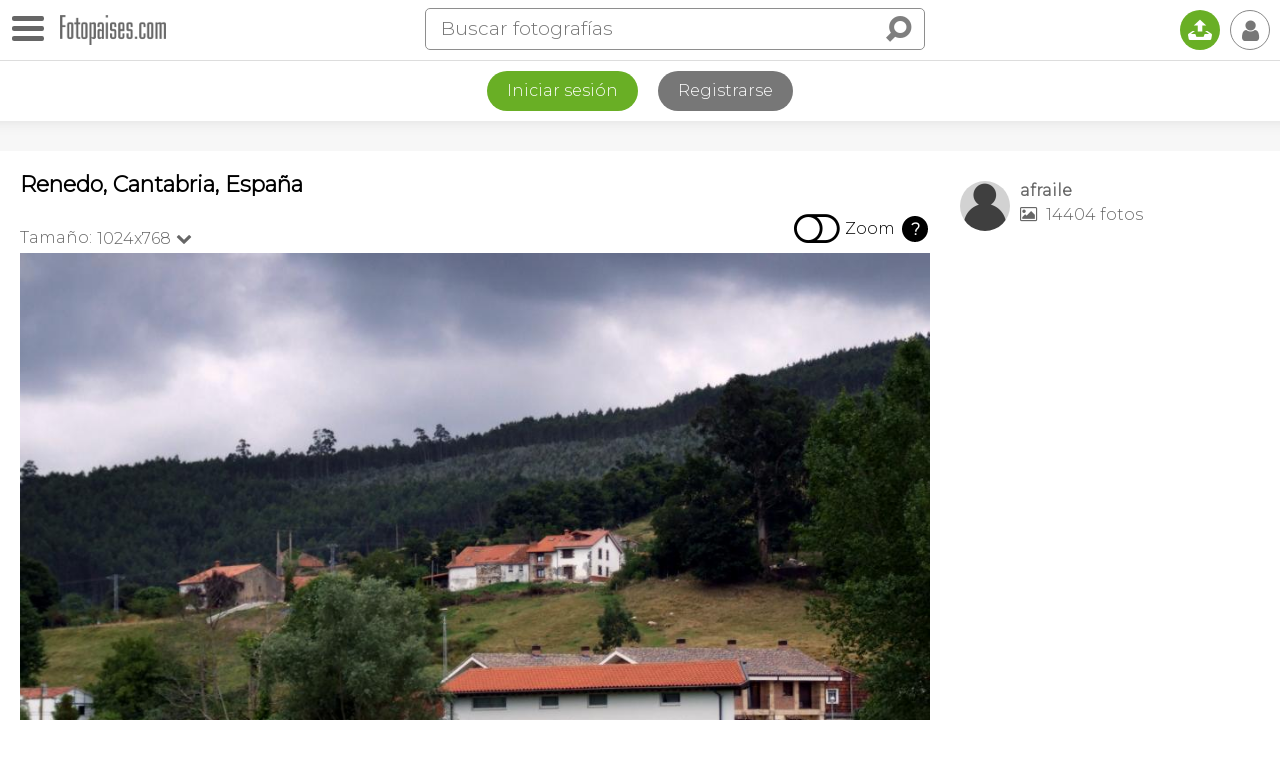

--- FILE ---
content_type: text/html; charset=utf-8
request_url: https://www.google.com/recaptcha/api2/aframe
body_size: 267
content:
<!DOCTYPE HTML><html><head><meta http-equiv="content-type" content="text/html; charset=UTF-8"></head><body><script nonce="rUFw57nXuN3foZWDBeiMig">/** Anti-fraud and anti-abuse applications only. See google.com/recaptcha */ try{var clients={'sodar':'https://pagead2.googlesyndication.com/pagead/sodar?'};window.addEventListener("message",function(a){try{if(a.source===window.parent){var b=JSON.parse(a.data);var c=clients[b['id']];if(c){var d=document.createElement('img');d.src=c+b['params']+'&rc='+(localStorage.getItem("rc::a")?sessionStorage.getItem("rc::b"):"");window.document.body.appendChild(d);sessionStorage.setItem("rc::e",parseInt(sessionStorage.getItem("rc::e")||0)+1);localStorage.setItem("rc::h",'1769823797125');}}}catch(b){}});window.parent.postMessage("_grecaptcha_ready", "*");}catch(b){}</script></body></html>

--- FILE ---
content_type: application/javascript; charset=utf-8
request_url: https://fundingchoicesmessages.google.com/f/AGSKWxWWS4h2QFYI-UCd6nwBAe5Kxv552xsNzbaCZPCrp4W3vpawxMUdX1R-D-ksnYRbNCD6pkgd4wqbq0N2XIrBh454gpFe9BVialWGYYKkdPPKzB0VjfrnTrM8SCK8X_oqUIBPjFCyegcw5R8eDxtQljNZuToQYD7BKnK0xcr7Gjk_ftPQsDoYWCMQuVQP/_/easyazon-_onlinead_/tableadnorth./adsyndication./sidelinead.
body_size: -1285
content:
window['0324a153-0d22-444e-8ee2-1375accb96e3'] = true;